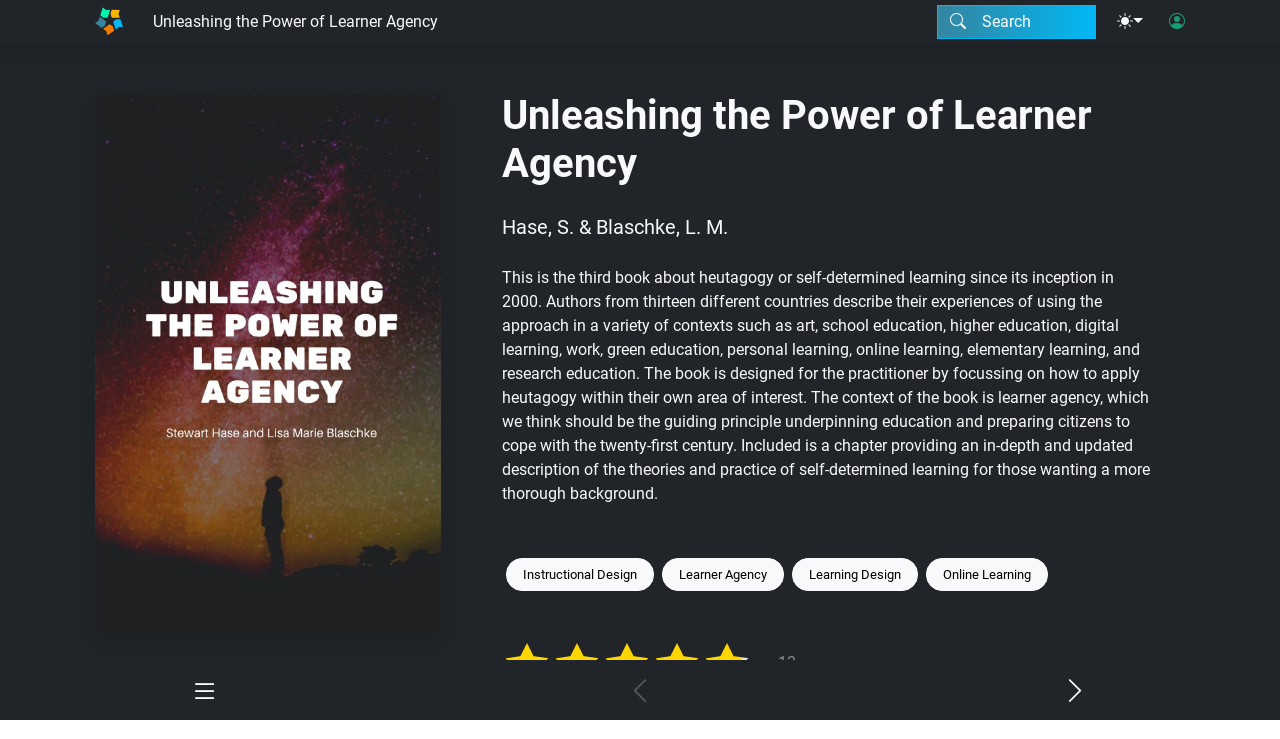

--- FILE ---
content_type: text/html; charset=UTF-8
request_url: https://edtechbooks.org/templates/book-toc-row.html
body_size: 336
content:
<div class="toc-row d-flex flex-row align-items-center rounded-0" data-entity-type="chapter" data-entity-id="{{id}}">
    <a href="/{{book_short_name}}/{{short_name}}" class="btn text-start rounded-0 flex-grow-1"><span class="order_number">{{order_number}}</span>{{title}}</a>
    <a class="btn rounded-0 d-print-none p-0 bi-headphones fs-4 px-3"
        data-bs-title="Listen" data-bs-placement="bottom" data-role="audio-link" href="/audio/{{id}}" aria-label="Listen"></a>
    <button class="btn d-print-none p-0 bi-eye-slash fs-4 px-3 d-none" data-bs-title="" data-bs-placement="bottom"
        data-role="icon-publishing"></button>
</div>

--- FILE ---
content_type: application/javascript; charset=UTF-8
request_url: https://edtechbooks.org/js/etb-script-manager.js
body_size: 911
content:
const DevScripts = [
    '/js/etb/author.js',
    '/js/etb/template.js',
    '/js/etb/page.js',
    '/js/etb/book.js',
    '/js/etb/chapter.js',
    '/js/etb/utilities.js',
    '/js/etb/license.js',
    '/js/etb/audioPlayer.js',
    '/js/etb/toast.js',
    '/js/etb/api.js',
    '/js/etb/browse.js',
    '/js/etb/collection.js',
    '/js/etb/search.js',
    '/js/etb/progress.js',
    '/js/etb/keyword.js',
    '/js/etb/glossaryTerm.js',
    '/js/etb/language-ui.js',
    '/js/etb/site.js',
    '/js/etb/css.js',
    '/js/etb/link.js',
    '/js/etb/login.js',
    '/js/etb/user.js',
    '/js/etb/starRating.js',
    '/js/etb/modal.js',
    '/js/etb/create.js',
    '/js/etb/tooltip.js',
    '/js/etb/analytics.js',
    '/js/etb/hypothesis.js',
    '/js/etb-editor/editor.js',
    '/js/etb-editor/editor.authorship.js',
    '/js/etb-editor/editor.keywords.js',
    '/js/etb-editor/editor.init.js',
    '/js/etb-editor/editor.settings.js',
    '/js/etb-editor/editor.tray.js',
    '/js/etb-editor/editor.ribbon.js',
    '/js/etb-editor/editor.image.js',
    '/js/etb-editor/editor.toc.js',
    '/js/etb-editor/editor.functions.js',
    '/js/etb-editor/editor.footnotes.js',
    '/js/etb-editor/editor.save.js',
    '/js/etb-editor/editor.utilities.js',
    '/js/etb-editor/editor.cleaner.js',
    '/js/etb-editor/editor.tables.js',
    '/js/etb-editor/editor.undo.js',
    '/js/etb-editor/editor.video.js',
    '/js/etb-editor/editor.doi.js',
    '/js/etb/cv.js',
    '/js/etb/review.mjs'
];
const MinScripts = [
    '/js/etb.min.js',
    '/js/etb-editor.min.js'
];

async function LoadExternalScript(url) {
    return new Promise((resolve, reject) => {
        if ([...document.scripts].some(s => s.src && s.src.includes(url.split('?')[0]))) {
            console.warn('Script already loaded: ' + url);
            resolve();
            return;
        }
        //console.warn('Loading external script ' + url);
        var script = document.createElement('script');
        script.type = 'text/javascript';
        script.src = url;
        script.onload = () => resolve();
        document.head.appendChild(script);
    });
}

async function LoadSiteScripts(init = true) {
    let scripts = (window.location.hostname == 'local.edtechbooks.org' || window.location.hostname == 'localhost') ? DevScripts : MinScripts;
    for (let script of scripts) {
        await LoadExternalScript(script + '?v=' + softwareVersion);
    }
    ApplyView();

    await GetSite();
    await GetCurrentUser();
    if (init) {
        await GetLanguages();
        await TranslateUI(document);
        await RegisterTooltips($('body')[0]);
        await site.EnableGoogleAnalytics();
        await RenderFromPath(); // Initial render
        await (new Modal('modal-search')).Initialize();
        //InitializeProgressBar();
    }
}
